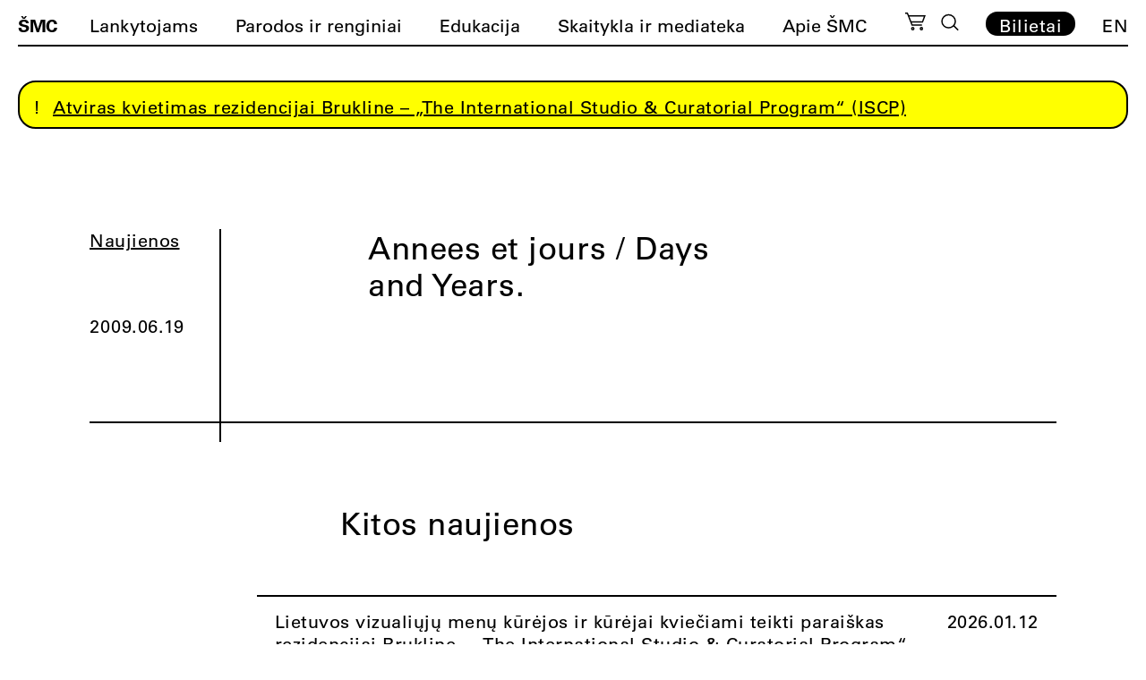

--- FILE ---
content_type: text/html; charset=UTF-8
request_url: https://cac.lt/skaityklos-irasas/annees-et-jours-days-and-years/
body_size: 17702
content:
<!doctype html><html lang="lt-LT"><head><script data-no-optimize="1">var litespeed_docref=sessionStorage.getItem("litespeed_docref");litespeed_docref&&(Object.defineProperty(document,"referrer",{get:function(){return litespeed_docref}}),sessionStorage.removeItem("litespeed_docref"));</script> <meta charset="UTF-8"><meta name="viewport" content="width=device-width, initial-scale=1"><meta name="verify-paysera" content="541337b237ed3020567d774586aec614"><link rel="profile" href="https://gmpg.org/xfn/11"><link rel="apple-touch-icon" sizes="180x180" href="https://cac.lt/wp-content/themes/cac/favicon/lt/apple-touch-icon.png"><link rel="icon" type="image/png" sizes="32x32" href="https://cac.lt/wp-content/themes/cac/favicon/lt/favicon-32x32.png"><link rel="icon" type="image/png" sizes="16x16" href="https://cac.lt/wp-content/themes/cac/favicon/lt/favicon-16x16.png"><link rel="manifest" href="https://cac.lt/wp-content/themes/cac/favicon/lt/site.webmanifest"><link rel="mask-icon" href="https://cac.lt/wp-content/themes/cac/favicon/lt/safari-pinned-tab.svg" color="#5bbad5"><meta name="msapplication-TileColor" content="#ffffff"><meta name="theme-color" content="#ffffff"><meta name='robots' content='index, follow, max-image-preview:large, max-snippet:-1, max-video-preview:-1' /><link rel="alternate" href="https://cac.lt/skaityklos-irasas/annees-et-jours-days-and-years/" hreflang="lt" /><link rel="alternate" href="https://cac.lt/en/skaityklos-irasas/annees-et-jours-days-and-years/" hreflang="en" /><title>Annees et jours / Days and Years.</title><link rel="canonical" href="https://cac.lt/skaityklos-irasas/annees-et-jours-days-and-years/" /><meta property="og:locale" content="lt_LT" /><meta property="og:locale:alternate" content="en_US" /><meta property="og:type" content="article" /><meta property="og:title" content="Annees et jours / Days and Years." /><meta property="og:url" content="https://cac.lt/skaityklos-irasas/annees-et-jours-days-and-years/" /><meta property="og:site_name" content="ŠMC" /><meta property="article:modified_time" content="2021-03-24T02:52:33+00:00" /><meta name="twitter:card" content="summary_large_image" /> <script type="application/ld+json" class="yoast-schema-graph">{"@context":"https://schema.org","@graph":[{"@type":"WebPage","@id":"https://cac.lt/skaityklos-irasas/annees-et-jours-days-and-years/","url":"https://cac.lt/skaityklos-irasas/annees-et-jours-days-and-years/","name":"Annees et jours / Days and Years.","isPartOf":{"@id":"https://cac.lt/#website"},"datePublished":"2009-06-19T14:51:16+00:00","dateModified":"2021-03-24T02:52:33+00:00","breadcrumb":{"@id":"https://cac.lt/skaityklos-irasas/annees-et-jours-days-and-years/#breadcrumb"},"inLanguage":"lt-LT","potentialAction":[{"@type":"ReadAction","target":["https://cac.lt/skaityklos-irasas/annees-et-jours-days-and-years/"]}]},{"@type":"BreadcrumbList","@id":"https://cac.lt/skaityklos-irasas/annees-et-jours-days-and-years/#breadcrumb","itemListElement":[{"@type":"ListItem","position":1,"name":"Home","item":"https://cac.lt/"},{"@type":"ListItem","position":2,"name":"Skaityklos katalogas","item":"https://cac.lt/skaityklos-irasas/"},{"@type":"ListItem","position":3,"name":"Annees et jours / Days and Years."}]},{"@type":"WebSite","@id":"https://cac.lt/#website","url":"https://cac.lt/","name":"ŠMC","description":"Šiuolaikinio meno centras","potentialAction":[{"@type":"SearchAction","target":{"@type":"EntryPoint","urlTemplate":"https://cac.lt/?s={search_term_string}"},"query-input":{"@type":"PropertyValueSpecification","valueRequired":true,"valueName":"search_term_string"}}],"inLanguage":"lt-LT"}]}</script> <link rel='dns-prefetch' href='//cdnjs.cloudflare.com' /><link rel="alternate" title="oEmbed (JSON)" type="application/json+oembed" href="https://cac.lt/wp-json/oembed/1.0/embed?url=https%3A%2F%2Fcac.lt%2Fskaityklos-irasas%2Fannees-et-jours-days-and-years%2F" /><link rel="alternate" title="oEmbed (XML)" type="text/xml+oembed" href="https://cac.lt/wp-json/oembed/1.0/embed?url=https%3A%2F%2Fcac.lt%2Fskaityklos-irasas%2Fannees-et-jours-days-and-years%2F&#038;format=xml" /><style id='wp-img-auto-sizes-contain-inline-css'>img:is([sizes=auto i],[sizes^="auto," i]){contain-intrinsic-size:3000px 1500px}
/*# sourceURL=wp-img-auto-sizes-contain-inline-css */</style><link data-optimized="2" rel="stylesheet" href="https://cac.lt/wp-content/litespeed/css/a9de40dffcb9e81e12770fdb22f2bda5.css?ver=d86af" /><style id='classic-theme-styles-inline-css'>/*! This file is auto-generated */
.wp-block-button__link{color:#fff;background-color:#32373c;border-radius:9999px;box-shadow:none;text-decoration:none;padding:calc(.667em + 2px) calc(1.333em + 2px);font-size:1.125em}.wp-block-file__button{background:#32373c;color:#fff;text-decoration:none}
/*# sourceURL=/wp-includes/css/classic-themes.min.css */</style><style id='woocommerce-inline-inline-css'>.woocommerce form .form-row .required { visibility: visible; }
/*# sourceURL=woocommerce-inline-inline-css */</style><link rel='stylesheet' id='select2css-css' href='//cdnjs.cloudflare.com/ajax/libs/select2/4.0.7/css/select2.css' media='all' /><style id='moove_gdpr_frontend-inline-css'>#moove_gdpr_cookie_info_bar .moove-gdpr-info-bar-container .moove-gdpr-info-bar-content a.mgbutton.moove-gdpr-infobar-reject-btn, 
				#moove_gdpr_cookie_info_bar .moove-gdpr-info-bar-container .moove-gdpr-info-bar-content button.mgbutton.moove-gdpr-infobar-reject-btn {
					background-color: transparent;
					box-shadow: inset 0 0 0 1px currentColor;
					opacity: .7;
					color: #202020;
				}

				#moove_gdpr_cookie_info_bar .moove-gdpr-info-bar-container .moove-gdpr-info-bar-content a.mgbutton.moove-gdpr-infobar-reject-btn:hover, 
				#moove_gdpr_cookie_info_bar .moove-gdpr-info-bar-container .moove-gdpr-info-bar-content button.mgbutton.moove-gdpr-infobar-reject-btn:hover {
					background-color: #202020;
					box-shadow: none;
					color: #fff;
					opacity: 1;
				}

				#moove_gdpr_cookie_info_bar:not(.gdpr-full-screen-infobar).moove-gdpr-dark-scheme .moove-gdpr-info-bar-container .moove-gdpr-info-bar-content a.mgbutton.moove-gdpr-infobar-reject-btn, #moove_gdpr_cookie_info_bar:not(.gdpr-full-screen-infobar).moove-gdpr-dark-scheme .moove-gdpr-info-bar-container .moove-gdpr-info-bar-content button.mgbutton.moove-gdpr-infobar-reject-btn {
					background-color: transparent;
					box-shadow: inset 0 0 0 1px currentColor;
					opacity: .7;
					color: #fff;
				}

				#moove_gdpr_cookie_info_bar:not(.gdpr-full-screen-infobar).moove-gdpr-dark-scheme .moove-gdpr-info-bar-container .moove-gdpr-info-bar-content a.mgbutton.moove-gdpr-infobar-reject-btn:hover, #moove_gdpr_cookie_info_bar:not(.gdpr-full-screen-infobar).moove-gdpr-dark-scheme .moove-gdpr-info-bar-container .moove-gdpr-info-bar-content button.mgbutton.moove-gdpr-infobar-reject-btn:hover {
					box-shadow: none;
					opacity: 1;
					color: #202020;
					background-color: #fff;
				}
							#moove_gdpr_cookie_modal .moove-gdpr-modal-content .moove-gdpr-tab-main h3.tab-title, 
				#moove_gdpr_cookie_modal .moove-gdpr-modal-content .moove-gdpr-tab-main span.tab-title,
				#moove_gdpr_cookie_modal .moove-gdpr-modal-content .moove-gdpr-modal-left-content #moove-gdpr-menu li a, 
				#moove_gdpr_cookie_modal .moove-gdpr-modal-content .moove-gdpr-modal-left-content #moove-gdpr-menu li button,
				#moove_gdpr_cookie_modal .moove-gdpr-modal-content .moove-gdpr-modal-left-content .moove-gdpr-branding-cnt a,
				#moove_gdpr_cookie_modal .moove-gdpr-modal-content .moove-gdpr-modal-footer-content .moove-gdpr-button-holder a.mgbutton, 
				#moove_gdpr_cookie_modal .moove-gdpr-modal-content .moove-gdpr-modal-footer-content .moove-gdpr-button-holder button.mgbutton,
				#moove_gdpr_cookie_modal .cookie-switch .cookie-slider:after, 
				#moove_gdpr_cookie_modal .cookie-switch .slider:after, 
				#moove_gdpr_cookie_modal .switch .cookie-slider:after, 
				#moove_gdpr_cookie_modal .switch .slider:after,
				#moove_gdpr_cookie_info_bar .moove-gdpr-info-bar-container .moove-gdpr-info-bar-content p, 
				#moove_gdpr_cookie_info_bar .moove-gdpr-info-bar-container .moove-gdpr-info-bar-content p a,
				#moove_gdpr_cookie_info_bar .moove-gdpr-info-bar-container .moove-gdpr-info-bar-content a.mgbutton, 
				#moove_gdpr_cookie_info_bar .moove-gdpr-info-bar-container .moove-gdpr-info-bar-content button.mgbutton,
				#moove_gdpr_cookie_modal .moove-gdpr-modal-content .moove-gdpr-tab-main .moove-gdpr-tab-main-content h1, 
				#moove_gdpr_cookie_modal .moove-gdpr-modal-content .moove-gdpr-tab-main .moove-gdpr-tab-main-content h2, 
				#moove_gdpr_cookie_modal .moove-gdpr-modal-content .moove-gdpr-tab-main .moove-gdpr-tab-main-content h3, 
				#moove_gdpr_cookie_modal .moove-gdpr-modal-content .moove-gdpr-tab-main .moove-gdpr-tab-main-content h4, 
				#moove_gdpr_cookie_modal .moove-gdpr-modal-content .moove-gdpr-tab-main .moove-gdpr-tab-main-content h5, 
				#moove_gdpr_cookie_modal .moove-gdpr-modal-content .moove-gdpr-tab-main .moove-gdpr-tab-main-content h6,
				#moove_gdpr_cookie_modal .moove-gdpr-modal-content.moove_gdpr_modal_theme_v2 .moove-gdpr-modal-title .tab-title,
				#moove_gdpr_cookie_modal .moove-gdpr-modal-content.moove_gdpr_modal_theme_v2 .moove-gdpr-tab-main h3.tab-title, 
				#moove_gdpr_cookie_modal .moove-gdpr-modal-content.moove_gdpr_modal_theme_v2 .moove-gdpr-tab-main span.tab-title,
				#moove_gdpr_cookie_modal .moove-gdpr-modal-content.moove_gdpr_modal_theme_v2 .moove-gdpr-branding-cnt a {
					font-weight: inherit				}
			#moove_gdpr_cookie_modal,#moove_gdpr_cookie_info_bar,.gdpr_cookie_settings_shortcode_content{font-family:&#039;UniversLTPro-55Roman&#039;,Helvetica,sans-serif;}#moove_gdpr_save_popup_settings_button{background-color:#373737;color:#fff}#moove_gdpr_save_popup_settings_button:hover{background-color:#000}#moove_gdpr_cookie_info_bar .moove-gdpr-info-bar-container .moove-gdpr-info-bar-content a.mgbutton,#moove_gdpr_cookie_info_bar .moove-gdpr-info-bar-container .moove-gdpr-info-bar-content button.mgbutton{background-color:#fff}#moove_gdpr_cookie_modal .moove-gdpr-modal-content .moove-gdpr-modal-footer-content .moove-gdpr-button-holder a.mgbutton,#moove_gdpr_cookie_modal .moove-gdpr-modal-content .moove-gdpr-modal-footer-content .moove-gdpr-button-holder button.mgbutton,.gdpr_cookie_settings_shortcode_content .gdpr-shr-button.button-green{background-color:#fff;border-color:#fff}#moove_gdpr_cookie_modal .moove-gdpr-modal-content .moove-gdpr-modal-footer-content .moove-gdpr-button-holder a.mgbutton:hover,#moove_gdpr_cookie_modal .moove-gdpr-modal-content .moove-gdpr-modal-footer-content .moove-gdpr-button-holder button.mgbutton:hover,.gdpr_cookie_settings_shortcode_content .gdpr-shr-button.button-green:hover{background-color:#fff;color:#fff}#moove_gdpr_cookie_modal .moove-gdpr-modal-content .moove-gdpr-modal-close i,#moove_gdpr_cookie_modal .moove-gdpr-modal-content .moove-gdpr-modal-close span.gdpr-icon{background-color:#fff;border:1px solid #fff}#moove_gdpr_cookie_info_bar span.moove-gdpr-infobar-allow-all.focus-g,#moove_gdpr_cookie_info_bar span.moove-gdpr-infobar-allow-all:focus,#moove_gdpr_cookie_info_bar button.moove-gdpr-infobar-allow-all.focus-g,#moove_gdpr_cookie_info_bar button.moove-gdpr-infobar-allow-all:focus,#moove_gdpr_cookie_info_bar span.moove-gdpr-infobar-reject-btn.focus-g,#moove_gdpr_cookie_info_bar span.moove-gdpr-infobar-reject-btn:focus,#moove_gdpr_cookie_info_bar button.moove-gdpr-infobar-reject-btn.focus-g,#moove_gdpr_cookie_info_bar button.moove-gdpr-infobar-reject-btn:focus,#moove_gdpr_cookie_info_bar span.change-settings-button.focus-g,#moove_gdpr_cookie_info_bar span.change-settings-button:focus,#moove_gdpr_cookie_info_bar button.change-settings-button.focus-g,#moove_gdpr_cookie_info_bar button.change-settings-button:focus{-webkit-box-shadow:0 0 1px 3px #fff;-moz-box-shadow:0 0 1px 3px #fff;box-shadow:0 0 1px 3px #fff}#moove_gdpr_cookie_modal .moove-gdpr-modal-content .moove-gdpr-modal-close i:hover,#moove_gdpr_cookie_modal .moove-gdpr-modal-content .moove-gdpr-modal-close span.gdpr-icon:hover,#moove_gdpr_cookie_info_bar span[data-href]>u.change-settings-button{color:#fff}#moove_gdpr_cookie_modal .moove-gdpr-modal-content .moove-gdpr-modal-left-content #moove-gdpr-menu li.menu-item-selected a span.gdpr-icon,#moove_gdpr_cookie_modal .moove-gdpr-modal-content .moove-gdpr-modal-left-content #moove-gdpr-menu li.menu-item-selected button span.gdpr-icon{color:inherit}#moove_gdpr_cookie_modal .moove-gdpr-modal-content .moove-gdpr-modal-left-content #moove-gdpr-menu li a span.gdpr-icon,#moove_gdpr_cookie_modal .moove-gdpr-modal-content .moove-gdpr-modal-left-content #moove-gdpr-menu li button span.gdpr-icon{color:inherit}#moove_gdpr_cookie_modal .gdpr-acc-link{line-height:0;font-size:0;color:transparent;position:absolute}#moove_gdpr_cookie_modal .moove-gdpr-modal-content .moove-gdpr-modal-close:hover i,#moove_gdpr_cookie_modal .moove-gdpr-modal-content .moove-gdpr-modal-left-content #moove-gdpr-menu li a,#moove_gdpr_cookie_modal .moove-gdpr-modal-content .moove-gdpr-modal-left-content #moove-gdpr-menu li button,#moove_gdpr_cookie_modal .moove-gdpr-modal-content .moove-gdpr-modal-left-content #moove-gdpr-menu li button i,#moove_gdpr_cookie_modal .moove-gdpr-modal-content .moove-gdpr-modal-left-content #moove-gdpr-menu li a i,#moove_gdpr_cookie_modal .moove-gdpr-modal-content .moove-gdpr-tab-main .moove-gdpr-tab-main-content a:hover,#moove_gdpr_cookie_info_bar.moove-gdpr-dark-scheme .moove-gdpr-info-bar-container .moove-gdpr-info-bar-content a.mgbutton:hover,#moove_gdpr_cookie_info_bar.moove-gdpr-dark-scheme .moove-gdpr-info-bar-container .moove-gdpr-info-bar-content button.mgbutton:hover,#moove_gdpr_cookie_info_bar.moove-gdpr-dark-scheme .moove-gdpr-info-bar-container .moove-gdpr-info-bar-content a:hover,#moove_gdpr_cookie_info_bar.moove-gdpr-dark-scheme .moove-gdpr-info-bar-container .moove-gdpr-info-bar-content button:hover,#moove_gdpr_cookie_info_bar.moove-gdpr-dark-scheme .moove-gdpr-info-bar-container .moove-gdpr-info-bar-content span.change-settings-button:hover,#moove_gdpr_cookie_info_bar.moove-gdpr-dark-scheme .moove-gdpr-info-bar-container .moove-gdpr-info-bar-content button.change-settings-button:hover,#moove_gdpr_cookie_info_bar.moove-gdpr-dark-scheme .moove-gdpr-info-bar-container .moove-gdpr-info-bar-content u.change-settings-button:hover,#moove_gdpr_cookie_info_bar span[data-href]>u.change-settings-button,#moove_gdpr_cookie_info_bar.moove-gdpr-dark-scheme .moove-gdpr-info-bar-container .moove-gdpr-info-bar-content a.mgbutton.focus-g,#moove_gdpr_cookie_info_bar.moove-gdpr-dark-scheme .moove-gdpr-info-bar-container .moove-gdpr-info-bar-content button.mgbutton.focus-g,#moove_gdpr_cookie_info_bar.moove-gdpr-dark-scheme .moove-gdpr-info-bar-container .moove-gdpr-info-bar-content a.focus-g,#moove_gdpr_cookie_info_bar.moove-gdpr-dark-scheme .moove-gdpr-info-bar-container .moove-gdpr-info-bar-content button.focus-g,#moove_gdpr_cookie_info_bar.moove-gdpr-dark-scheme .moove-gdpr-info-bar-container .moove-gdpr-info-bar-content a.mgbutton:focus,#moove_gdpr_cookie_info_bar.moove-gdpr-dark-scheme .moove-gdpr-info-bar-container .moove-gdpr-info-bar-content button.mgbutton:focus,#moove_gdpr_cookie_info_bar.moove-gdpr-dark-scheme .moove-gdpr-info-bar-container .moove-gdpr-info-bar-content a:focus,#moove_gdpr_cookie_info_bar.moove-gdpr-dark-scheme .moove-gdpr-info-bar-container .moove-gdpr-info-bar-content button:focus,#moove_gdpr_cookie_info_bar.moove-gdpr-dark-scheme .moove-gdpr-info-bar-container .moove-gdpr-info-bar-content span.change-settings-button.focus-g,span.change-settings-button:focus,button.change-settings-button.focus-g,button.change-settings-button:focus,#moove_gdpr_cookie_info_bar.moove-gdpr-dark-scheme .moove-gdpr-info-bar-container .moove-gdpr-info-bar-content u.change-settings-button.focus-g,#moove_gdpr_cookie_info_bar.moove-gdpr-dark-scheme .moove-gdpr-info-bar-container .moove-gdpr-info-bar-content u.change-settings-button:focus{color:#fff}#moove_gdpr_cookie_modal .moove-gdpr-branding.focus-g span,#moove_gdpr_cookie_modal .moove-gdpr-modal-content .moove-gdpr-tab-main a.focus-g,#moove_gdpr_cookie_modal .moove-gdpr-modal-content .moove-gdpr-tab-main .gdpr-cd-details-toggle.focus-g{color:#fff}#moove_gdpr_cookie_modal.gdpr_lightbox-hide{display:none}
/*# sourceURL=moove_gdpr_frontend-inline-css */</style> <script type="litespeed/javascript" data-src="https://cac.lt/wp-includes/js/jquery/jquery.min.js" id="jquery-core-js"></script> <script id="wc-add-to-cart-js-extra" type="litespeed/javascript">var wc_add_to_cart_params={"ajax_url":"/wp-admin/admin-ajax.php","wc_ajax_url":"/?wc-ajax=%%endpoint%%","i18n_view_cart":"Per\u017ei\u016br\u0117ti krep\u0161el\u012f","cart_url":"https://cac.lt/krepselis/","is_cart":"","cart_redirect_after_add":"yes"}</script> <script id="woocommerce-js-extra" type="litespeed/javascript">var woocommerce_params={"ajax_url":"/wp-admin/admin-ajax.php","wc_ajax_url":"/?wc-ajax=%%endpoint%%","i18n_password_show":"Rodyti slapta\u017eod\u012f","i18n_password_hide":"Sl\u0117pti slapta\u017eod\u012f"}</script> <link rel="https://api.w.org/" href="https://cac.lt/wp-json/" /><link rel="alternate" title="JSON" type="application/json" href="https://cac.lt/wp-json/wp/v2/reading-room-entry/7709" /><link rel='shortlink' href='https://cac.lt/?p=7709' />
<noscript><style>.woocommerce-product-gallery{ opacity: 1 !important; }</style></noscript> <script type="litespeed/javascript" data-src="https://code.jquery.com/jquery-3.5.1.min.js" integrity="sha256-9/aliU8dGd2tb6OSsuzixeV4y/faTqgFtohetphbbj0=" crossorigin="anonymous"></script> <script type="litespeed/javascript" data-src="https://cdn.jsdelivr.net/npm/js-cookie@3.0.1/dist/js.cookie.min.js"></script> <script type="litespeed/javascript" data-src="https://unpkg.com/imagesloaded@4/imagesloaded.pkgd.min.js"></script> <script src="https://www.google.com/recaptcha/api.js?onload=onloadCallback&render=explicit" async defer></script>  <script type="litespeed/javascript" data-src="https://www.googletagmanager.com/gtag/js?id=G-00G9T8MFTK"></script> <script type="litespeed/javascript">window.dataLayer=window.dataLayer||[];function gtag(){dataLayer.push(arguments)}
gtag('js',new Date());gtag('config','G-00G9T8MFTK')</script>  <script type="litespeed/javascript">!function(f,b,e,v,n,t,s){if(f.fbq)return;n=f.fbq=function(){n.callMethod?n.callMethod.apply(n,arguments):n.queue.push(arguments)};if(!f._fbq)f._fbq=n;n.push=n;n.loaded=!0;n.version='2.0';n.queue=[];t=b.createElement(e);t.async=!0;t.src=v;s=b.getElementsByTagName(e)[0];s.parentNode.insertBefore(t,s)}(window,document,'script','https://connect.facebook.net/en_US/fbevents.js');fbq('init','630470983441364');fbq('track','PageView')</script> <noscript><img height="1" width="1" style="display:none"
src="https://www.facebook.com/tr?id=630470983441364&ev=PageView&noscript=1"
/></noscript>
 <script type="litespeed/javascript">(function(w,d,s,l,i){w[l]=w[l]||[];w[l].push({'gtm.start':new Date().getTime(),event:'gtm.js'});var f=d.getElementsByTagName(s)[0],j=d.createElement(s),dl=l!='dataLayer'?'&l='+l:'';j.async=!0;j.src='https://www.googletagmanager.com/gtm.js?id='+i+dl;f.parentNode.insertBefore(j,f)})(window,document,'script','dataLayer','GTM-N9DP3WJK')</script> <style>.lang-item-de{display: none;}</style><style id='global-styles-inline-css'>:root{--wp--preset--aspect-ratio--square: 1;--wp--preset--aspect-ratio--4-3: 4/3;--wp--preset--aspect-ratio--3-4: 3/4;--wp--preset--aspect-ratio--3-2: 3/2;--wp--preset--aspect-ratio--2-3: 2/3;--wp--preset--aspect-ratio--16-9: 16/9;--wp--preset--aspect-ratio--9-16: 9/16;--wp--preset--color--black: #000000;--wp--preset--color--cyan-bluish-gray: #abb8c3;--wp--preset--color--white: #ffffff;--wp--preset--color--pale-pink: #f78da7;--wp--preset--color--vivid-red: #cf2e2e;--wp--preset--color--luminous-vivid-orange: #ff6900;--wp--preset--color--luminous-vivid-amber: #fcb900;--wp--preset--color--light-green-cyan: #7bdcb5;--wp--preset--color--vivid-green-cyan: #00d084;--wp--preset--color--pale-cyan-blue: #8ed1fc;--wp--preset--color--vivid-cyan-blue: #0693e3;--wp--preset--color--vivid-purple: #9b51e0;--wp--preset--gradient--vivid-cyan-blue-to-vivid-purple: linear-gradient(135deg,rgb(6,147,227) 0%,rgb(155,81,224) 100%);--wp--preset--gradient--light-green-cyan-to-vivid-green-cyan: linear-gradient(135deg,rgb(122,220,180) 0%,rgb(0,208,130) 100%);--wp--preset--gradient--luminous-vivid-amber-to-luminous-vivid-orange: linear-gradient(135deg,rgb(252,185,0) 0%,rgb(255,105,0) 100%);--wp--preset--gradient--luminous-vivid-orange-to-vivid-red: linear-gradient(135deg,rgb(255,105,0) 0%,rgb(207,46,46) 100%);--wp--preset--gradient--very-light-gray-to-cyan-bluish-gray: linear-gradient(135deg,rgb(238,238,238) 0%,rgb(169,184,195) 100%);--wp--preset--gradient--cool-to-warm-spectrum: linear-gradient(135deg,rgb(74,234,220) 0%,rgb(151,120,209) 20%,rgb(207,42,186) 40%,rgb(238,44,130) 60%,rgb(251,105,98) 80%,rgb(254,248,76) 100%);--wp--preset--gradient--blush-light-purple: linear-gradient(135deg,rgb(255,206,236) 0%,rgb(152,150,240) 100%);--wp--preset--gradient--blush-bordeaux: linear-gradient(135deg,rgb(254,205,165) 0%,rgb(254,45,45) 50%,rgb(107,0,62) 100%);--wp--preset--gradient--luminous-dusk: linear-gradient(135deg,rgb(255,203,112) 0%,rgb(199,81,192) 50%,rgb(65,88,208) 100%);--wp--preset--gradient--pale-ocean: linear-gradient(135deg,rgb(255,245,203) 0%,rgb(182,227,212) 50%,rgb(51,167,181) 100%);--wp--preset--gradient--electric-grass: linear-gradient(135deg,rgb(202,248,128) 0%,rgb(113,206,126) 100%);--wp--preset--gradient--midnight: linear-gradient(135deg,rgb(2,3,129) 0%,rgb(40,116,252) 100%);--wp--preset--font-size--small: 13px;--wp--preset--font-size--medium: 20px;--wp--preset--font-size--large: 36px;--wp--preset--font-size--x-large: 42px;--wp--preset--spacing--20: 0.44rem;--wp--preset--spacing--30: 0.67rem;--wp--preset--spacing--40: 1rem;--wp--preset--spacing--50: 1.5rem;--wp--preset--spacing--60: 2.25rem;--wp--preset--spacing--70: 3.38rem;--wp--preset--spacing--80: 5.06rem;--wp--preset--shadow--natural: 6px 6px 9px rgba(0, 0, 0, 0.2);--wp--preset--shadow--deep: 12px 12px 50px rgba(0, 0, 0, 0.4);--wp--preset--shadow--sharp: 6px 6px 0px rgba(0, 0, 0, 0.2);--wp--preset--shadow--outlined: 6px 6px 0px -3px rgb(255, 255, 255), 6px 6px rgb(0, 0, 0);--wp--preset--shadow--crisp: 6px 6px 0px rgb(0, 0, 0);}:where(.is-layout-flex){gap: 0.5em;}:where(.is-layout-grid){gap: 0.5em;}body .is-layout-flex{display: flex;}.is-layout-flex{flex-wrap: wrap;align-items: center;}.is-layout-flex > :is(*, div){margin: 0;}body .is-layout-grid{display: grid;}.is-layout-grid > :is(*, div){margin: 0;}:where(.wp-block-columns.is-layout-flex){gap: 2em;}:where(.wp-block-columns.is-layout-grid){gap: 2em;}:where(.wp-block-post-template.is-layout-flex){gap: 1.25em;}:where(.wp-block-post-template.is-layout-grid){gap: 1.25em;}.has-black-color{color: var(--wp--preset--color--black) !important;}.has-cyan-bluish-gray-color{color: var(--wp--preset--color--cyan-bluish-gray) !important;}.has-white-color{color: var(--wp--preset--color--white) !important;}.has-pale-pink-color{color: var(--wp--preset--color--pale-pink) !important;}.has-vivid-red-color{color: var(--wp--preset--color--vivid-red) !important;}.has-luminous-vivid-orange-color{color: var(--wp--preset--color--luminous-vivid-orange) !important;}.has-luminous-vivid-amber-color{color: var(--wp--preset--color--luminous-vivid-amber) !important;}.has-light-green-cyan-color{color: var(--wp--preset--color--light-green-cyan) !important;}.has-vivid-green-cyan-color{color: var(--wp--preset--color--vivid-green-cyan) !important;}.has-pale-cyan-blue-color{color: var(--wp--preset--color--pale-cyan-blue) !important;}.has-vivid-cyan-blue-color{color: var(--wp--preset--color--vivid-cyan-blue) !important;}.has-vivid-purple-color{color: var(--wp--preset--color--vivid-purple) !important;}.has-black-background-color{background-color: var(--wp--preset--color--black) !important;}.has-cyan-bluish-gray-background-color{background-color: var(--wp--preset--color--cyan-bluish-gray) !important;}.has-white-background-color{background-color: var(--wp--preset--color--white) !important;}.has-pale-pink-background-color{background-color: var(--wp--preset--color--pale-pink) !important;}.has-vivid-red-background-color{background-color: var(--wp--preset--color--vivid-red) !important;}.has-luminous-vivid-orange-background-color{background-color: var(--wp--preset--color--luminous-vivid-orange) !important;}.has-luminous-vivid-amber-background-color{background-color: var(--wp--preset--color--luminous-vivid-amber) !important;}.has-light-green-cyan-background-color{background-color: var(--wp--preset--color--light-green-cyan) !important;}.has-vivid-green-cyan-background-color{background-color: var(--wp--preset--color--vivid-green-cyan) !important;}.has-pale-cyan-blue-background-color{background-color: var(--wp--preset--color--pale-cyan-blue) !important;}.has-vivid-cyan-blue-background-color{background-color: var(--wp--preset--color--vivid-cyan-blue) !important;}.has-vivid-purple-background-color{background-color: var(--wp--preset--color--vivid-purple) !important;}.has-black-border-color{border-color: var(--wp--preset--color--black) !important;}.has-cyan-bluish-gray-border-color{border-color: var(--wp--preset--color--cyan-bluish-gray) !important;}.has-white-border-color{border-color: var(--wp--preset--color--white) !important;}.has-pale-pink-border-color{border-color: var(--wp--preset--color--pale-pink) !important;}.has-vivid-red-border-color{border-color: var(--wp--preset--color--vivid-red) !important;}.has-luminous-vivid-orange-border-color{border-color: var(--wp--preset--color--luminous-vivid-orange) !important;}.has-luminous-vivid-amber-border-color{border-color: var(--wp--preset--color--luminous-vivid-amber) !important;}.has-light-green-cyan-border-color{border-color: var(--wp--preset--color--light-green-cyan) !important;}.has-vivid-green-cyan-border-color{border-color: var(--wp--preset--color--vivid-green-cyan) !important;}.has-pale-cyan-blue-border-color{border-color: var(--wp--preset--color--pale-cyan-blue) !important;}.has-vivid-cyan-blue-border-color{border-color: var(--wp--preset--color--vivid-cyan-blue) !important;}.has-vivid-purple-border-color{border-color: var(--wp--preset--color--vivid-purple) !important;}.has-vivid-cyan-blue-to-vivid-purple-gradient-background{background: var(--wp--preset--gradient--vivid-cyan-blue-to-vivid-purple) !important;}.has-light-green-cyan-to-vivid-green-cyan-gradient-background{background: var(--wp--preset--gradient--light-green-cyan-to-vivid-green-cyan) !important;}.has-luminous-vivid-amber-to-luminous-vivid-orange-gradient-background{background: var(--wp--preset--gradient--luminous-vivid-amber-to-luminous-vivid-orange) !important;}.has-luminous-vivid-orange-to-vivid-red-gradient-background{background: var(--wp--preset--gradient--luminous-vivid-orange-to-vivid-red) !important;}.has-very-light-gray-to-cyan-bluish-gray-gradient-background{background: var(--wp--preset--gradient--very-light-gray-to-cyan-bluish-gray) !important;}.has-cool-to-warm-spectrum-gradient-background{background: var(--wp--preset--gradient--cool-to-warm-spectrum) !important;}.has-blush-light-purple-gradient-background{background: var(--wp--preset--gradient--blush-light-purple) !important;}.has-blush-bordeaux-gradient-background{background: var(--wp--preset--gradient--blush-bordeaux) !important;}.has-luminous-dusk-gradient-background{background: var(--wp--preset--gradient--luminous-dusk) !important;}.has-pale-ocean-gradient-background{background: var(--wp--preset--gradient--pale-ocean) !important;}.has-electric-grass-gradient-background{background: var(--wp--preset--gradient--electric-grass) !important;}.has-midnight-gradient-background{background: var(--wp--preset--gradient--midnight) !important;}.has-small-font-size{font-size: var(--wp--preset--font-size--small) !important;}.has-medium-font-size{font-size: var(--wp--preset--font-size--medium) !important;}.has-large-font-size{font-size: var(--wp--preset--font-size--large) !important;}.has-x-large-font-size{font-size: var(--wp--preset--font-size--x-large) !important;}
/*# sourceURL=global-styles-inline-css */</style></head><body class="wp-singular reading-room-entry-template-default single single-reading-room-entry postid-7709 wp-theme-cac theme-cac woocommerce-no-js"><search class="search-container"><form role="search" method="get" class="search-form" action="https://cac.lt/"><div class="search-form-container">
<span class="screen-reader-text">Ieškoti:</span>
<input type="text" class="search-field"
placeholder="Ieškoti"
value="" name="s"
title="Ieškoti cac.lt svetainėje" autocomplete="off" />
<input type="submit" class="search-submit"
value="Paieška" /><div class="search-options"><fieldset><div class="search-option">
<input type="checkbox" id="sitewide-search" name="post_type" value="all" checked>
<label for="sitewide-search">Visos kategorijos</label></div><div class="search-option">
<input type="checkbox" id="exhibition-search" name="post_type" value="exhibition">
<label for="exhibition-search">Parodos</label></div><div class="search-option">
<input type="checkbox" id="event-search" name="post_type" value="event">
<label for="event-search">Renginiai</label></div><div class="search-option">
<input type="checkbox" id="news-search" name="post_type" value="post">
<label for="news-search">Naujienos</label></div><div class="search-option">
<input type="checkbox" id="reading-room-search" name="post_type" value="reading-room-entry">
<label for="reading-room-search">Skaityklos katalogas</label></div></fieldset></div></div></form>
</search><header id="masthead" class="site-header"><div class="site-header-inner">
<a href="#main" class="skip">Pereiti į turinį</a><div class="site-branding"><div class="site-name">
<a href="https://cac.lt/" rel="home">ŠMC</a></div></div><nav id="site-navigation-desktop" class="main-navigation"><ul id="menu-pagrindinis-meniu" class="main-menu"><li id="menu-item-6034" class="menu-item menu-item-type-custom menu-item-object-custom menu-item-has-children menu-item-6034 has-children"><button type="button" id="submenu-button-6034" class="menu-item-button" aria-haspopup="true" tabindex="0" aria-expanded="false" aria-controls="sub-menu-6034">Lankytojams</button><ul class="sub-menu" role="menu" id="sub-menu-6034"><li id="menu-item-139" class="menu-item menu-item-type-post_type menu-item-object-page menu-item-139"><a href="https://cac.lt/lankytojams/bilietai-ir-informacija/" tabindex="-1">Bilietai ir informacija</a></li><li id="menu-item-16794" class="menu-item menu-item-type-post_type menu-item-object-page menu-item-16794"><a href="https://cac.lt/lankytojams/zmonems-su-negalia/" tabindex="-1">Prieinamumas</a></li><li id="menu-item-123" class="menu-item menu-item-type-post_type menu-item-object-page menu-item-123"><a href="https://cac.lt/apie-smc/naujienos/" tabindex="-1">Naujienos</a></li><li id="menu-item-6015" class="menu-item menu-item-type-post_type menu-item-object-page menu-item-6015"><a href="https://cac.lt/lankytojams/el-parduotuve/" tabindex="-1">El. parduotuvė</a></li><li id="menu-item-141" class="menu-item menu-item-type-post_type menu-item-object-page menu-item-141"><a href="https://cac.lt/lankytojams/smc-kavine/" tabindex="-1">ŠMC kavinė</a></li></ul></li><li id="menu-item-6035" class="menu-item menu-item-type-custom menu-item-object-custom menu-item-has-children menu-item-6035 has-children"><button type="button" id="submenu-button-6035" class="menu-item-button" aria-haspopup="true" tabindex="0" aria-expanded="false" aria-controls="sub-menu-6035">Parodos ir renginiai</button><ul class="sub-menu" role="menu" id="sub-menu-6035"><li id="menu-item-145" class="menu-item menu-item-type-post_type menu-item-object-page menu-item-145"><a href="https://cac.lt/parodos-ir-renginiai/parodos/" tabindex="-1">Parodos</a></li><li id="menu-item-146" class="menu-item menu-item-type-post_type menu-item-object-page menu-item-146"><a href="https://cac.lt/parodos-ir-renginiai/renginiai/" tabindex="-1">Renginiai</a></li><li id="menu-item-147" class="menu-item menu-item-type-post_type menu-item-object-page menu-item-147"><a href="https://cac.lt/parodos-ir-renginiai/skulpturu-kiemas/" tabindex="-1">Skulptūrų kiemas</a></li><li id="menu-item-143" class="menu-item menu-item-type-post_type menu-item-object-page menu-item-143"><a href="https://cac.lt/parodos-ir-renginiai/baltijos-trienale/" tabindex="-1">Baltijos trienalė</a></li><li id="menu-item-74931" class="menu-item menu-item-type-post_type menu-item-object-page menu-item-74931"><a href="https://cac.lt/parodos-ir-renginiai/meno-kritikos-apdovanojimai/" tabindex="-1">Meno kritikos apdovanojimai</a></li></ul></li><li id="menu-item-6036" class="menu-item menu-item-type-custom menu-item-object-custom menu-item-has-children menu-item-6036 has-children"><button type="button" id="submenu-button-6036" class="menu-item-button" aria-haspopup="true" tabindex="0" aria-expanded="false" aria-controls="sub-menu-6036">Edukacija</button><ul class="sub-menu" role="menu" id="sub-menu-6036"><li id="menu-item-253" class="menu-item menu-item-type-post_type menu-item-object-page menu-item-253"><a href="https://cac.lt/edukacija/ekskursijos/" tabindex="-1">Ekskursijos</a></li><li id="menu-item-128" class="menu-item menu-item-type-post_type menu-item-object-page menu-item-128"><a href="https://cac.lt/edukacija/mokykloms/" tabindex="-1">Mokykloms</a></li><li id="menu-item-129" class="menu-item menu-item-type-post_type menu-item-object-page menu-item-129"><a href="https://cac.lt/edukacija/projektai/" tabindex="-1">Projektai</a></li></ul></li><li id="menu-item-6037" class="menu-item menu-item-type-custom menu-item-object-custom menu-item-has-children menu-item-6037 has-children"><button type="button" id="submenu-button-6037" class="menu-item-button" aria-haspopup="true" tabindex="0" aria-expanded="false" aria-controls="sub-menu-6037">Skaitykla ir mediateka</button><ul class="sub-menu" role="menu" id="sub-menu-6037"><li id="menu-item-76973" class="menu-item menu-item-type-post_type menu-item-object-page menu-item-76973"><a href="https://cac.lt/skaitykla-ir-mediateka/skaitykla-2/" tabindex="-1">Skaitykla</a></li><li id="menu-item-134" class="menu-item menu-item-type-post_type menu-item-object-page menu-item-134"><a href="https://cac.lt/skaitykla-ir-mediateka/skaityklos-katalogas/" tabindex="-1">Skaityklos katalogas</a></li><li id="menu-item-135" class="menu-item menu-item-type-post_type menu-item-object-page menu-item-135"><a href="https://cac.lt/skaitykla-ir-mediateka/smc-leidyba/" tabindex="-1">ŠMC leidyba</a></li></ul></li><li id="menu-item-6038" class="about-menu menu-item menu-item-type-custom menu-item-object-custom menu-item-has-children menu-item-6038 has-children"><button type="button" id="submenu-button-6038" class="menu-item-button" aria-haspopup="true" tabindex="0" aria-expanded="false" aria-controls="sub-menu-6038">Apie ŠMC</button><ul class="sub-menu" role="menu" id="sub-menu-6038"><li id="menu-item-125" class="menu-item menu-item-type-post_type menu-item-object-page menu-item-125"><a href="https://cac.lt/apie-smc/veikla-ir-istorija/" tabindex="-1">Veikla ir istorija</a></li><li id="menu-item-120" class="menu-item menu-item-type-post_type menu-item-object-page menu-item-120"><a href="https://cac.lt/apie-smc/karjera-ir-bendradarbiavimas/" tabindex="-1">Galimybės ir bendradarbiavimas</a></li><li id="menu-item-124" class="menu-item menu-item-type-post_type menu-item-object-page menu-item-124"><a href="https://cac.lt/apie-smc/nuoma/" tabindex="-1">Nuoma</a></li><li id="menu-item-16795" class="menu-item menu-item-type-post_type menu-item-object-page menu-item-16795"><a href="https://cac.lt/apie-smc/vystomi-projektai/" tabindex="-1">Vystomi projektai</a></li><li id="menu-item-16796" class="menu-item menu-item-type-post_type menu-item-object-page menu-item-16796"><a href="https://cac.lt/apie-smc/administraciniai-dokumentai/" tabindex="-1">Administraciniai dokumentai</a></li><li id="menu-item-38412" class="menu-item menu-item-type-post_type menu-item-object-page menu-item-38412"><a href="https://cac.lt/apie-smc/korupcijos-prevencija/" tabindex="-1">Korupcijos prevencija</a></li><li id="menu-item-52163" class="menu-item menu-item-type-post_type menu-item-object-page menu-item-52163"><a href="https://cac.lt/apie-smc/praneseju-apsauga-2/" tabindex="-1">Pranešėjų apsauga</a></li><li id="menu-item-122" class="menu-item menu-item-type-post_type menu-item-object-page menu-item-122"><a href="https://cac.lt/kontaktai/" tabindex="-1">Kontaktai</a></li></ul></li><li id="menu-item-16893" class="cart-and-search menu-item menu-item-type-custom menu-item-object-custom menu-item-16893"><div class='cart-and-search-menu'><div class='tickets-btn'><a href="https://bilietai.cac.lt/" aria-label='Bilietai'><div class='ticket-icon'></div></a></div><div class='open-cart-btn'><a href='https://cac.lt/lankytojams/el-parduotuve/' aria-label='El. parduotuvė'><div class='cart-icon'></div></a></div><div class='open-search-btn'><button class='search-icon' aria-label='Paieška'></button></div></div></li><li id="menu-item-76295" class="menu-item menu-item-type-custom menu-item-object-custom menu-item-76295"><a href="https://bilietai.cac.lt" class="button tickets-button" tabindex="0">Bilietai</a></li><li id="menu-item-14607-en" class="lang-item lang-item-6 lang-item-en lang-item-first menu-item menu-item-type-custom menu-item-object-custom menu-item-14607-en"><a href="https://cac.lt/en/skaityklos-irasas/annees-et-jours-days-and-years/" hreflang="en-US" lang="en-US" tabindex="0"aria-label="Perjungti į lietuvių kalbą">EN</a></li><li id="menu-item-14607-de" class="lang-item lang-item-38569 lang-item-de no-translation menu-item menu-item-type-custom menu-item-object-custom menu-item-14607-de"><a href="https://cac.lt/de/" hreflang="de-DE" lang="de-DE" tabindex="0"aria-label="Perjungti į lietuvių kalbą">DE</a></li></ul></nav></div></header><header id="mobhead" class="mobile-header"><div class="mobile-header-inner"><div class="site-branding"><div class="site-name">
<a href="https://cac.lt/" rel="home">ŠMC</a></div></div><div class="mobile-visible-menu"></div>
<a href="#mobilus-meniu" class="mobile-menu-btn" role="button" aria-label="Atidaryti meniu"><div class="bar-1"></div><div class="bar-2"></div><div class="bar-3"></div>
</a><nav id="site-navigation-mobile" class="mobile-navigation"><div class="inner"><ul id="menu-pagrindinis-meniu-1" class="mobile-menu"><li class="menu-item menu-item-type-custom menu-item-object-custom menu-item-has-children menu-item-6034 has-children"><button type="button" id="submenu-button-6034" class="menu-item-button" aria-haspopup="true" tabindex="0" aria-expanded="false" aria-controls="sub-menu-6034">Lankytojams</button><ul class="sub-menu" role="menu" id="sub-menu-6034"><li class="menu-item menu-item-type-post_type menu-item-object-page menu-item-139"><a href="https://cac.lt/lankytojams/bilietai-ir-informacija/" tabindex="-1">Bilietai ir informacija</a></li><li class="menu-item menu-item-type-post_type menu-item-object-page menu-item-16794"><a href="https://cac.lt/lankytojams/zmonems-su-negalia/" tabindex="-1">Prieinamumas</a></li><li class="menu-item menu-item-type-post_type menu-item-object-page menu-item-123"><a href="https://cac.lt/apie-smc/naujienos/" tabindex="-1">Naujienos</a></li><li class="menu-item menu-item-type-post_type menu-item-object-page menu-item-6015"><a href="https://cac.lt/lankytojams/el-parduotuve/" tabindex="-1">El. parduotuvė</a></li><li class="menu-item menu-item-type-post_type menu-item-object-page menu-item-141"><a href="https://cac.lt/lankytojams/smc-kavine/" tabindex="-1">ŠMC kavinė</a></li></ul></li><li class="menu-item menu-item-type-custom menu-item-object-custom menu-item-has-children menu-item-6035 has-children"><button type="button" id="submenu-button-6035" class="menu-item-button" aria-haspopup="true" tabindex="0" aria-expanded="false" aria-controls="sub-menu-6035">Parodos ir renginiai</button><ul class="sub-menu" role="menu" id="sub-menu-6035"><li class="menu-item menu-item-type-post_type menu-item-object-page menu-item-145"><a href="https://cac.lt/parodos-ir-renginiai/parodos/" tabindex="-1">Parodos</a></li><li class="menu-item menu-item-type-post_type menu-item-object-page menu-item-146"><a href="https://cac.lt/parodos-ir-renginiai/renginiai/" tabindex="-1">Renginiai</a></li><li class="menu-item menu-item-type-post_type menu-item-object-page menu-item-147"><a href="https://cac.lt/parodos-ir-renginiai/skulpturu-kiemas/" tabindex="-1">Skulptūrų kiemas</a></li><li class="menu-item menu-item-type-post_type menu-item-object-page menu-item-143"><a href="https://cac.lt/parodos-ir-renginiai/baltijos-trienale/" tabindex="-1">Baltijos trienalė</a></li><li class="menu-item menu-item-type-post_type menu-item-object-page menu-item-74931"><a href="https://cac.lt/parodos-ir-renginiai/meno-kritikos-apdovanojimai/" tabindex="-1">Meno kritikos apdovanojimai</a></li></ul></li><li class="menu-item menu-item-type-custom menu-item-object-custom menu-item-has-children menu-item-6036 has-children"><button type="button" id="submenu-button-6036" class="menu-item-button" aria-haspopup="true" tabindex="0" aria-expanded="false" aria-controls="sub-menu-6036">Edukacija</button><ul class="sub-menu" role="menu" id="sub-menu-6036"><li class="menu-item menu-item-type-post_type menu-item-object-page menu-item-253"><a href="https://cac.lt/edukacija/ekskursijos/" tabindex="-1">Ekskursijos</a></li><li class="menu-item menu-item-type-post_type menu-item-object-page menu-item-128"><a href="https://cac.lt/edukacija/mokykloms/" tabindex="-1">Mokykloms</a></li><li class="menu-item menu-item-type-post_type menu-item-object-page menu-item-129"><a href="https://cac.lt/edukacija/projektai/" tabindex="-1">Projektai</a></li></ul></li><li class="menu-item menu-item-type-custom menu-item-object-custom menu-item-has-children menu-item-6037 has-children"><button type="button" id="submenu-button-6037" class="menu-item-button" aria-haspopup="true" tabindex="0" aria-expanded="false" aria-controls="sub-menu-6037">Skaitykla ir mediateka</button><ul class="sub-menu" role="menu" id="sub-menu-6037"><li class="menu-item menu-item-type-post_type menu-item-object-page menu-item-76973"><a href="https://cac.lt/skaitykla-ir-mediateka/skaitykla-2/" tabindex="-1">Skaitykla</a></li><li class="menu-item menu-item-type-post_type menu-item-object-page menu-item-134"><a href="https://cac.lt/skaitykla-ir-mediateka/skaityklos-katalogas/" tabindex="-1">Skaityklos katalogas</a></li><li class="menu-item menu-item-type-post_type menu-item-object-page menu-item-135"><a href="https://cac.lt/skaitykla-ir-mediateka/smc-leidyba/" tabindex="-1">ŠMC leidyba</a></li></ul></li><li class="about-menu menu-item menu-item-type-custom menu-item-object-custom menu-item-has-children menu-item-6038 has-children"><button type="button" id="submenu-button-6038" class="menu-item-button" aria-haspopup="true" tabindex="0" aria-expanded="false" aria-controls="sub-menu-6038">Apie ŠMC</button><ul class="sub-menu" role="menu" id="sub-menu-6038"><li class="menu-item menu-item-type-post_type menu-item-object-page menu-item-125"><a href="https://cac.lt/apie-smc/veikla-ir-istorija/" tabindex="-1">Veikla ir istorija</a></li><li class="menu-item menu-item-type-post_type menu-item-object-page menu-item-120"><a href="https://cac.lt/apie-smc/karjera-ir-bendradarbiavimas/" tabindex="-1">Galimybės ir bendradarbiavimas</a></li><li class="menu-item menu-item-type-post_type menu-item-object-page menu-item-124"><a href="https://cac.lt/apie-smc/nuoma/" tabindex="-1">Nuoma</a></li><li class="menu-item menu-item-type-post_type menu-item-object-page menu-item-16795"><a href="https://cac.lt/apie-smc/vystomi-projektai/" tabindex="-1">Vystomi projektai</a></li><li class="menu-item menu-item-type-post_type menu-item-object-page menu-item-16796"><a href="https://cac.lt/apie-smc/administraciniai-dokumentai/" tabindex="-1">Administraciniai dokumentai</a></li><li class="menu-item menu-item-type-post_type menu-item-object-page menu-item-38412"><a href="https://cac.lt/apie-smc/korupcijos-prevencija/" tabindex="-1">Korupcijos prevencija</a></li><li class="menu-item menu-item-type-post_type menu-item-object-page menu-item-52163"><a href="https://cac.lt/apie-smc/praneseju-apsauga-2/" tabindex="-1">Pranešėjų apsauga</a></li><li class="menu-item menu-item-type-post_type menu-item-object-page menu-item-122"><a href="https://cac.lt/kontaktai/" tabindex="-1">Kontaktai</a></li></ul></li><li class="cart-and-search menu-item menu-item-type-custom menu-item-object-custom menu-item-16893"><div class='cart-and-search-menu'><div class='tickets-btn'><a href="https://bilietai.cac.lt/" aria-label='Bilietai'><div class='ticket-icon'></div></a></div><div class='open-cart-btn'><a href='https://cac.lt/lankytojams/el-parduotuve/' aria-label='El. parduotuvė'><div class='cart-icon'></div></a></div><div class='open-search-btn'><button class='search-icon' aria-label='Paieška'></button></div></div></li><li class="menu-item menu-item-type-custom menu-item-object-custom menu-item-76295"><a href="https://bilietai.cac.lt" class="button tickets-button" tabindex="0">Bilietai</a></li><li class="lang-item lang-item-6 lang-item-en lang-item-first menu-item menu-item-type-custom menu-item-object-custom menu-item-14607-en"><a href="https://cac.lt/en/skaityklos-irasas/annees-et-jours-days-and-years/" hreflang="en-US" lang="en-US" tabindex="0"aria-label="Perjungti į lietuvių kalbą">EN</a></li><li class="lang-item lang-item-38569 lang-item-de no-translation menu-item menu-item-type-custom menu-item-object-custom menu-item-14607-de"><a href="https://cac.lt/de/" hreflang="de-DE" lang="de-DE" tabindex="0"aria-label="Perjungti į lietuvių kalbą">DE</a></li></ul></div></nav></div></header><main id="main"><section class="important-messages"><p><a href="https://cac.lt/lietuvos-vizualiuju-menu-kurejos-ir-kurejai-kvieciami-teikti-paraiskas-rezidencijai-brukline-the-international-studio-curatorial-program-iscp/">Atviras kvietimas rezidencijai Brukline – „The International Studio &amp; Curatorial Program“ (ISCP)</a></p></section><div class="page-container"><div class="header-spacer"></div><section aria-labelledby="single-registration-page-title"><div class="single-post-container"><div class="row"><div class="col-xs-12 col-sm-12 col-md-2 col-lg-2"><div class="aside-news">
<a href="https://cac.lt/apie-smc/naujienos/" target="_self" class="newslink">Naujienos</a><div class="entry-date">2009.06.19</div></div></div><div class="col-xs-12 col-sm-12 col-md-10 col-lg-8"><div class="row"><div class="col-xs-12 col-sm-12 col-md-8 col-lg-8 col-md-offset-2 col-lg-offset-2"><h1 class="post-title" id="single-page-title">Annees et jours / Days and Years.</h1></div></div><div class="row"><div class="col-xs-12 col-sm-12 col-md-12 col-lg-12"><div class="single-post-content"></div></div></div></div></div><div class="horizontal-border"></div></div></section><section arial-labelledby="news-label"><div class="row"><div class="col-xs-12 col-sm-8 col-sm-offset-2 col-md-6 col-md-offset-3 col-lg-6 col-lg-offset-3"><h2 class="h1  page-title" id="news-label">
Kitos naujienos</h2></div><div class="col-xs-12 col-sm-12 col-md-10 col-md-offset-2 col-lg-10 col-lg-offset-2"><ul class="newslist"><li>
<a href="https://cac.lt/lietuvos-vizualiuju-menu-kurejos-ir-kurejai-kvieciami-teikti-paraiskas-rezidencijai-brukline-the-international-studio-curatorial-program-iscp/"><h3 class="newslist-new"><div class="newslist-title">Lietuvos vizualiųjų menų kūrėjos ir kūrėjai kviečiami teikti paraiškas rezidencijai Brukline – „The International Studio &#038; Curatorial Program“ (ISCP)</div><div class="newslist-date">2026.01.12</div></h3>
</a></li><li>
<a href="https://cac.lt/pit-pristato-atrinktus-menininkus-ir-nauja-projekto-svetaine/"><h3 class="newslist-new"><div class="newslist-title">PIT pristato atrinktus menininkus ir naują projekto svetainę</div><div class="newslist-date">2025.11.26</div></h3>
</a></li><li>
<a href="https://cac.lt/mes-esame-kultura-lapkricio-21-d-smc-kviecia-nemokamai-lankytis-parodose/"><h3 class="newslist-new"><div class="newslist-title">MES ESAME KULTŪRA: lapkričio 21 d. ŠMC kviečia nemokamai lankytis parodose</div><div class="newslist-date">2025.11.17</div></h3>
</a></li><li>
<a href="https://cac.lt/skelbiama-parodos-varpai-ir-patrankos-renginiu-programa/"><h3 class="newslist-new"><div class="newslist-title">Skelbiama parodos „Varpai ir patrankos“ renginių programa</div><div class="newslist-date">2025.11.04</div></h3>
</a></li><li>
<a href="https://cac.lt/mykolas-valantinas-viskam-reikia-pinigu-tad-ismokau-spausdinti-banknotus/"><h3 class="newslist-new"><div class="newslist-title">Mykolas Valantinas: „Viskam reikia pinigų, tad išmokau spausdinti banknotus“</div><div class="newslist-date">2025.10.27</div></h3>
</a></li><li>
<a href="https://cac.lt/nauja-tarptautine-paroda-siuolaikinio-meno-centre-varpai-ir-patrankos-apie-siuolaikini-mena-militarizacijos-akivaizdoje/"><h3 class="newslist-new"><div class="newslist-title">Nauja tarptautinė paroda Šiuolaikinio meno centre „Varpai ir patrankos“: apie šiuolaikinį meną militarizacijos akivaizdoje</div><div class="newslist-date">2025.10.14</div></h3>
</a></li><li>
<a href="https://cac.lt/atviras-kvietimas-ivairiu-disciplinu-ir-pakopu-studentus-dalyvauti-edukacineje-programoje-uztaisyta-tyla/"><h3 class="newslist-new"><div class="newslist-title">Atviras kvietimas įvairių disciplinų ir pakopų studentus dalyvauti edukacinėje programoje „Užtaisyta tyla“</div><div class="newslist-date">2025.10.06</div></h3>
</a></li><li>
<a href="https://cac.lt/siuolaikinio-meno-centro-ir-sapiegu-rumu-programa-vilniaus-galeriju-savaitgaliui/"><h3 class="newslist-new"><div class="newslist-title">Šiuolaikinio meno centro ir Sapiegų rūmų programa Vilniaus galerijų savaitgaliui</div><div class="newslist-date">2025.09.10</div></h3>
</a></li><li>
<a href="https://cac.lt/smc-kviecia-prisideti-prie-techninio-aptarnavimo-ir-parodu-instaliavimo-darbu-pagal-poreiki/"><h3 class="newslist-new"><div class="newslist-title">Pranešk apie save ŠMC technikų komandai</div><div class="newslist-date">2025.08.26</div></h3>
</a></li></ul></div><div class="col-xs-12 col-sm-8 col-sm-offset-2 col-md-6 col-md-offset-3 col-lg-6 col-lg-offset-3">
<a href="https://cac.lt/apie-smc/naujienos/archyvas/" class="news-archive-link"><h3>(Naujienų archyvas)</h3></a></div></div></section></div></main><footer class="site-footer"><div class="newsletter-modal"><div class="newsletter-form"><div class="row"><div class="col-xs-12 col-sm-12 col-md-8 col-md-offset-2 col-lg-8 col-lg-offset-2"><div class="newsletter-header">
Gaukite informaciją apie ŠMC programą ir kitas naujienas tiesiai į savo el. pašto dėžutę</div><div id="mlb2-3754006" class="ml-form-embedContainer ml-subscribe-form ml-subscribe-form-3754006"><div class="ml-form-align-center"><div class="ml-form-embedWrapper embedForm"><div class="ml-form-embedBody ml-form-embedBodyHorizontal row-form"><form class="ml-block-form" action="https://static.mailerlite.com/webforms/submit/p6y3f2" data-code="p6y3f2" method="post" target="_blank"><div class="ml-form-formContent horozintalForm"><div class="ml-form-horizontalRow"><div class="ml-input-horizontal"><div style="width:100%" class="horizontal-fields"><div class="ml-field-group ml-field-email ml-validate-email ml-validate-required">
<input type="email" id="ns-field" class="form-control subscribe-field" data-inputmask="" name="fields[email]" placeholder="el. paštas" autocomplete="off" aria-label="pll_e('el. paštas');?>"></div></div></div><div class="ml-button-horizontal primary">
<button type="submit" class="primary button">Užsisakyti</button>
<button disabled="disabled" style="display:none" type="button" class="loading button"> <span class="ml-form-embedSubmitLoad"></span> <span class="sr-only">Luktelkite...</span> </button></div></div></div>
<input type="hidden" name="ml-submit" value="1">
<input type="hidden" name="anticsrf" value="true"></form></div><div class="ml-form-successBody row-success" style="display:none"><div class="ml-form-successContent"><p>Dėkojame! Jūs sėkmingai užsisakėte mūsų naujienlaiškį.</p></div></div></div></div></div> <script type="litespeed/javascript">function ml_webform_success_3754006(){var r=ml_jQuery||jQuery;r(".ml-subscribe-form-3754006 .row-success").show(),r(".ml-subscribe-form-3754006 .row-form").hide(),r(".newsletter-header").hide()}</script> <img data-lazyloaded="1" src="[data-uri]" data-src="https://track.mailerlite.com/webforms/o/3754006/p6y3f2?v1617269815" width="1" height="1" style="max-width:1px;max-height:1px;visibility:hidden;padding:0;margin:0;display:block" alt="."> <script type="litespeed/javascript" data-src="https://static.mailerlite.com/js/w/webforms.min.js?v42b571e293fbe042bc115150134382c9"></script> </div></div></div></div><div class="footer-container"><div class="row"><div class="col-xs-12 col-sm-12 col-md-4 col-lg-4"><div class="column-flex-space-between-full-height"><div class="footer-address"><div class="footer-logo">
<a href="https://cac.lt/" rel="home">ŠMC</a></div><div>
Šiuolaikinio meno centras</div><p>Vokiečių g. 2<br />
LT–01130 Vilnius<br />
Lietuva<br />
<a href="https://g.page/cacvilnius?share" target="_blank" rel="noopener">Žemėlapyje</a><br />
<a href="https://bilietai.cac.lt/">Įsigyti bilietą</a></p><p><a href="https://sapiegurumai.lt/">SR</a><br />
<a href="https://sapiegurumai.lt/">Sapiegų rūmai</a><br />
L. Sapiegos g. 13,<br />
LT10312 Vilnius<br />
Lietuva<br />
<a href="https://maps.app.goo.gl/7h7EDHTtptUUst9d9">Žemėlapyje</a><br />
<a href="https://bilietai.sapiegurumai.lt/">Įsigyti bilietą</a></p></div><div class="footer-contacts"><p><a href="https://cac.lt/apie-smc/kontaktai/">Kontaktai</a></p></div></div></div><div class="col-xs-12 col-sm-12 col-md-4 col-lg-4"><div class="column-flex-space-between-full-height"><div><p>Pasibaigus ŠMC pastato rekonstrukcijai nuo 2024 m. liepos ŠMC veiklą vykdo dviejose erdvėse – pagrindiniame ŠMC pastate (Vokiečių g. 2) ir Sapiegų rūmų padalinyje (L. Sapiegos g. 13).</p><p><a href="https://sapiegurumai.lt/">Sapiegų rūmai</a> – ŠMC padalinys, orientuotas į šiuolaikybės ir paveldo temas, turintis atskirą programą ir kūrybinę komandą bei bendrus su ŠMC administracinius resursus. Kuruotos programos bus derinamos su pažintinėmis, edukacinėmis veiklomis, taip įtraukiant kultūroje mažiau dalyvaujančias grupes.</p><p>&nbsp;</p></div></div></div><div class="col-xs-12 col-sm-12 col-md-4 col-lg-4"><div class="column-flex-space-between-full-height"><div class="newsletter-and-social-links"></div><div>
<button href="#newsletter" class="sign-for-newsletter" id="sign-for-newsletter-link">Užsisakykite naujienlaiškį</button><p></p><nav aria-label="Socialinių tinklų nuorodos"><ul class="footer-nav"><li><a href="https://www.facebook.com/cacvilnius" target="_blank" rel="noopener">Facebook</a></li><li><a href="https://www.instagram.com/cacvilnius/" target="_blank" rel="noopener">Instagram</a></li><li><a href="https://www.youtube.com/@cacVilnius" target="_blank" rel="noopener">YouTube</a></li><li><a href="https://lt.linkedin.com/company/contemporary-art-centre">LinkedIn</a></li></ul></nav><nav aria-label="Privatumo ir pirkimo taisyklės"><ul class="footer-nav"><li><a href="https://cac.lt/privatumo-politika/">Privatumo politika</a></li><li><a href="https://cac.lt/pirkimo-taisykles/">Pirkimo taisyklės</a></li></ul></nav>
&copy;&nbsp;Šiuolaikinio meno centras, 2026</div></div></div></div></div></footer> <script type="speculationrules">{"prefetch":[{"source":"document","where":{"and":[{"href_matches":"/*"},{"not":{"href_matches":["/wp-*.php","/wp-admin/*","/wp-content/uploads/*","/wp-content/*","/wp-content/plugins/*","/wp-content/themes/cac/*","/*\\?(.+)"]}},{"not":{"selector_matches":"a[rel~=\"nofollow\"]"}},{"not":{"selector_matches":".no-prefetch, .no-prefetch a"}}]},"eagerness":"conservative"}]}</script> <script type="litespeed/javascript">(function(e){var el=document.createElement('script');el.setAttribute('data-account','yWTz4tFL7R');el.setAttribute('src','https://cdn.userway.org/widget.js');document.body.appendChild(el)})()</script> <aside id="moove_gdpr_cookie_info_bar" class="moove-gdpr-info-bar-hidden moove-gdpr-align-center moove-gdpr-dark-scheme gdpr_infobar_postion_bottom" aria-label="GDPR Cookie Banner" style="display: none;"><div class="moove-gdpr-info-bar-container"><div class="moove-gdpr-info-bar-content"><div class="moove-gdpr-cookie-notice"><p>Naudojame slapukus siekdami pagerinti jūsų naršymo patirtį, teikti suasmenintus skelbimus ar turinį ir analizuoti srautą. Spustelėdami „Priimti viską“ sutinkate su mūsų <a href="https://cac.lt/privatumo-politika/" target="_blank" rel="noopener">privatumo taisyklėmis</a>.</p>
<button class="moove-gdpr-infobar-close-btn gdpr-content-close-btn" aria-label="Close GDPR Cookie Banner">
<span class="gdpr-sr-only">Close GDPR Cookie Banner</span>
<i class="moovegdpr-arrow-close"></i>
</button></div><div class="moove-gdpr-button-holder">
<button class="mgbutton moove-gdpr-infobar-allow-all gdpr-fbo-0" aria-label="Priimti viską" >Priimti viską</button>
<button class="mgbutton moove-gdpr-infobar-reject-btn gdpr-fbo-1 "  aria-label="Atmesti">Atmesti</button>
<button class="moove-gdpr-infobar-close-btn gdpr-fbo-3" aria-label="Close GDPR Cookie Banner" >
<span class="gdpr-sr-only">Close GDPR Cookie Banner</span>
<i class="moovegdpr-arrow-close"></i>
</button></div></div></div></aside>
 <script type="litespeed/javascript">jQuery(function($){$(document.body).on('click input','input.qty',function(){$(this).parent().parent().find('a.ajax_add_to_cart').attr('data-quantity',$(this).val());$(".added_to_cart").remove()}).on('click','.add_to_cart_button',function(){var button=$(this);setTimeout(function(){button.parent().find('.quantity > input.qty').val(1)},1000)})})</script> <script type="litespeed/javascript">(function(){var c=document.body.className;c=c.replace(/woocommerce-no-js/,'woocommerce-js');document.body.className=c})()</script> <script id="pll_cookie_script-js-after" type="litespeed/javascript">(function(){var expirationDate=new Date();expirationDate.setTime(expirationDate.getTime()+31536000*1000);document.cookie="pll_language=lt; expires="+expirationDate.toUTCString()+"; path=/; secure; SameSite=Lax"}())</script> <script src="https://cac.lt/wp-content/plugins/litespeed-cache/assets/js/instant_click.min.js" id="litespeed-cache-js" defer data-wp-strategy="defer"></script> <script id="wc-order-attribution-js-extra" type="litespeed/javascript">var wc_order_attribution={"params":{"lifetime":1.0e-5,"session":30,"base64":!1,"ajaxurl":"https://cac.lt/wp-admin/admin-ajax.php","prefix":"wc_order_attribution_","allowTracking":!0},"fields":{"source_type":"current.typ","referrer":"current_add.rf","utm_campaign":"current.cmp","utm_source":"current.src","utm_medium":"current.mdm","utm_content":"current.cnt","utm_id":"current.id","utm_term":"current.trm","utm_source_platform":"current.plt","utm_creative_format":"current.fmt","utm_marketing_tactic":"current.tct","session_entry":"current_add.ep","session_start_time":"current_add.fd","session_pages":"session.pgs","session_count":"udata.vst","user_agent":"udata.uag"}}</script> <script id="moove_gdpr_frontend-js-extra" type="litespeed/javascript">var moove_frontend_gdpr_scripts={"ajaxurl":"https://cac.lt/wp-admin/admin-ajax.php","post_id":"7709","plugin_dir":"https://cac.lt/wp-content/plugins/gdpr-cookie-compliance","show_icons":"all","is_page":"","ajax_cookie_removal":"false","strict_init":"2","enabled_default":{"strict":1,"third_party":0,"advanced":0,"performance":0,"preference":0},"geo_location":"false","force_reload":"false","is_single":"1","hide_save_btn":"false","current_user":"0","cookie_expiration":"365","script_delay":"2000","close_btn_action":"1","close_btn_rdr":"","scripts_defined":"{\"cache\":true,\"header\":\"\",\"body\":\"\",\"footer\":\"\",\"thirdparty\":{\"header\":\"\",\"body\":\"\",\"footer\":\"\"},\"strict\":{\"header\":\"\",\"body\":\"\",\"footer\":\"\"},\"advanced\":{\"header\":\"\",\"body\":\"\",\"footer\":\"\"}}","gdpr_scor":"true","wp_lang":"_lt","wp_consent_api":"false","gdpr_nonce":"fe0a2a2fce"}</script> <script id="moove_gdpr_frontend-js-after" type="litespeed/javascript">var gdpr_consent__strict="false"
var gdpr_consent__thirdparty="false"
var gdpr_consent__advanced="false"
var gdpr_consent__performance="false"
var gdpr_consent__preference="false"
var gdpr_consent__cookies=""</script> 
<dialog id="moove_gdpr_cookie_modal" class="gdpr_lightbox-hide" aria-modal="true" aria-label="GDPR Settings Screen"><div class="moove-gdpr-modal-content moove-clearfix logo-position-left moove_gdpr_modal_theme_v1">
<button class="moove-gdpr-modal-close" autofocus aria-label="Close GDPR Cookie Settings">
<span class="gdpr-sr-only">Close GDPR Cookie Settings</span>
<span class="gdpr-icon moovegdpr-arrow-close"></span>
</button><div class="moove-gdpr-modal-left-content"><div class="moove-gdpr-company-logo-holder">
<img data-lazyloaded="1" src="[data-uri]" data-src="https://cac.lt/wp-content/plugins/gdpr-cookie-compliance/dist/images/gdpr-logo.png" alt="ŠMC"   width="350"  height="233"  class="img-responsive" /></div><ul id="moove-gdpr-menu"><li class="menu-item-on menu-item-privacy_overview menu-item-selected">
<button data-href="#privacy_overview" class="moove-gdpr-tab-nav" aria-label="Privacy Overview">
<span class="gdpr-nav-tab-title">Privacy Overview</span>
</button></li><li class="menu-item-strict-necessary-cookies menu-item-off">
<button data-href="#strict-necessary-cookies" class="moove-gdpr-tab-nav" aria-label="Strictly Necessary Cookies">
<span class="gdpr-nav-tab-title">Strictly Necessary Cookies</span>
</button></li></ul><div class="moove-gdpr-branding-cnt">
<a href="https://wordpress.org/plugins/gdpr-cookie-compliance/" rel="noopener noreferrer" target="_blank" class='moove-gdpr-branding'>Powered by&nbsp; <span>GDPR Cookie Compliance</span></a></div></div><div class="moove-gdpr-modal-right-content"><div class="moove-gdpr-modal-title"></div><div class="main-modal-content"><div class="moove-gdpr-tab-content"><div id="privacy_overview" class="moove-gdpr-tab-main">
<span class="tab-title">Privacy Overview</span><div class="moove-gdpr-tab-main-content"><p>This website uses cookies so that we can provide you with the best user experience possible. Cookie information is stored in your browser and performs functions such as recognising you when you return to our website and helping our team to understand which sections of the website you find most interesting and useful.</p></div></div><div id="strict-necessary-cookies" class="moove-gdpr-tab-main" style="display:none">
<span class="tab-title">Strictly Necessary Cookies</span><div class="moove-gdpr-tab-main-content"><p>Strictly Necessary Cookie should be enabled at all times so that we can save your preferences for cookie settings.</p><div class="moove-gdpr-status-bar "><div class="gdpr-cc-form-wrap"><div class="gdpr-cc-form-fieldset">
<label class="cookie-switch" for="moove_gdpr_strict_cookies">
<span class="gdpr-sr-only">Enable or Disable Cookies</span>
<input type="checkbox" aria-label="Strictly Necessary Cookies"  value="check" name="moove_gdpr_strict_cookies" id="moove_gdpr_strict_cookies">
<span class="cookie-slider cookie-round gdpr-sr" data-text-enable="Enabled" data-text-disabled="Disabled">
<span class="gdpr-sr-label">
<span class="gdpr-sr-enable">Enabled</span>
<span class="gdpr-sr-disable">Disabled</span>
</span>
</span>
</label></div></div></div></div></div></div></div><div class="moove-gdpr-modal-footer-content"><div class="moove-gdpr-button-holder">
<button class="mgbutton moove-gdpr-modal-allow-all button-visible" aria-label="Enable All">Enable All</button>
<button class="mgbutton moove-gdpr-modal-save-settings button-visible" aria-label="Save Settings">Save Settings</button></div></div></div><div class="moove-clearfix"></div></div>
</dialog><noscript><iframe data-lazyloaded="1" src="about:blank" data-litespeed-src="https://www.googletagmanager.com/ns.html?id=GTM-N9DP3WJK"
height="0" width="0" style="display:none;visibility:hidden"></iframe></noscript>
 <script data-no-optimize="1">window.lazyLoadOptions=Object.assign({},{threshold:300},window.lazyLoadOptions||{});!function(t,e){"object"==typeof exports&&"undefined"!=typeof module?module.exports=e():"function"==typeof define&&define.amd?define(e):(t="undefined"!=typeof globalThis?globalThis:t||self).LazyLoad=e()}(this,function(){"use strict";function e(){return(e=Object.assign||function(t){for(var e=1;e<arguments.length;e++){var n,a=arguments[e];for(n in a)Object.prototype.hasOwnProperty.call(a,n)&&(t[n]=a[n])}return t}).apply(this,arguments)}function o(t){return e({},at,t)}function l(t,e){return t.getAttribute(gt+e)}function c(t){return l(t,vt)}function s(t,e){return function(t,e,n){e=gt+e;null!==n?t.setAttribute(e,n):t.removeAttribute(e)}(t,vt,e)}function i(t){return s(t,null),0}function r(t){return null===c(t)}function u(t){return c(t)===_t}function d(t,e,n,a){t&&(void 0===a?void 0===n?t(e):t(e,n):t(e,n,a))}function f(t,e){et?t.classList.add(e):t.className+=(t.className?" ":"")+e}function _(t,e){et?t.classList.remove(e):t.className=t.className.replace(new RegExp("(^|\\s+)"+e+"(\\s+|$)")," ").replace(/^\s+/,"").replace(/\s+$/,"")}function g(t){return t.llTempImage}function v(t,e){!e||(e=e._observer)&&e.unobserve(t)}function b(t,e){t&&(t.loadingCount+=e)}function p(t,e){t&&(t.toLoadCount=e)}function n(t){for(var e,n=[],a=0;e=t.children[a];a+=1)"SOURCE"===e.tagName&&n.push(e);return n}function h(t,e){(t=t.parentNode)&&"PICTURE"===t.tagName&&n(t).forEach(e)}function a(t,e){n(t).forEach(e)}function m(t){return!!t[lt]}function E(t){return t[lt]}function I(t){return delete t[lt]}function y(e,t){var n;m(e)||(n={},t.forEach(function(t){n[t]=e.getAttribute(t)}),e[lt]=n)}function L(a,t){var o;m(a)&&(o=E(a),t.forEach(function(t){var e,n;e=a,(t=o[n=t])?e.setAttribute(n,t):e.removeAttribute(n)}))}function k(t,e,n){f(t,e.class_loading),s(t,st),n&&(b(n,1),d(e.callback_loading,t,n))}function A(t,e,n){n&&t.setAttribute(e,n)}function O(t,e){A(t,rt,l(t,e.data_sizes)),A(t,it,l(t,e.data_srcset)),A(t,ot,l(t,e.data_src))}function w(t,e,n){var a=l(t,e.data_bg_multi),o=l(t,e.data_bg_multi_hidpi);(a=nt&&o?o:a)&&(t.style.backgroundImage=a,n=n,f(t=t,(e=e).class_applied),s(t,dt),n&&(e.unobserve_completed&&v(t,e),d(e.callback_applied,t,n)))}function x(t,e){!e||0<e.loadingCount||0<e.toLoadCount||d(t.callback_finish,e)}function M(t,e,n){t.addEventListener(e,n),t.llEvLisnrs[e]=n}function N(t){return!!t.llEvLisnrs}function z(t){if(N(t)){var e,n,a=t.llEvLisnrs;for(e in a){var o=a[e];n=e,o=o,t.removeEventListener(n,o)}delete t.llEvLisnrs}}function C(t,e,n){var a;delete t.llTempImage,b(n,-1),(a=n)&&--a.toLoadCount,_(t,e.class_loading),e.unobserve_completed&&v(t,n)}function R(i,r,c){var l=g(i)||i;N(l)||function(t,e,n){N(t)||(t.llEvLisnrs={});var a="VIDEO"===t.tagName?"loadeddata":"load";M(t,a,e),M(t,"error",n)}(l,function(t){var e,n,a,o;n=r,a=c,o=u(e=i),C(e,n,a),f(e,n.class_loaded),s(e,ut),d(n.callback_loaded,e,a),o||x(n,a),z(l)},function(t){var e,n,a,o;n=r,a=c,o=u(e=i),C(e,n,a),f(e,n.class_error),s(e,ft),d(n.callback_error,e,a),o||x(n,a),z(l)})}function T(t,e,n){var a,o,i,r,c;t.llTempImage=document.createElement("IMG"),R(t,e,n),m(c=t)||(c[lt]={backgroundImage:c.style.backgroundImage}),i=n,r=l(a=t,(o=e).data_bg),c=l(a,o.data_bg_hidpi),(r=nt&&c?c:r)&&(a.style.backgroundImage='url("'.concat(r,'")'),g(a).setAttribute(ot,r),k(a,o,i)),w(t,e,n)}function G(t,e,n){var a;R(t,e,n),a=e,e=n,(t=Et[(n=t).tagName])&&(t(n,a),k(n,a,e))}function D(t,e,n){var a;a=t,(-1<It.indexOf(a.tagName)?G:T)(t,e,n)}function S(t,e,n){var a;t.setAttribute("loading","lazy"),R(t,e,n),a=e,(e=Et[(n=t).tagName])&&e(n,a),s(t,_t)}function V(t){t.removeAttribute(ot),t.removeAttribute(it),t.removeAttribute(rt)}function j(t){h(t,function(t){L(t,mt)}),L(t,mt)}function F(t){var e;(e=yt[t.tagName])?e(t):m(e=t)&&(t=E(e),e.style.backgroundImage=t.backgroundImage)}function P(t,e){var n;F(t),n=e,r(e=t)||u(e)||(_(e,n.class_entered),_(e,n.class_exited),_(e,n.class_applied),_(e,n.class_loading),_(e,n.class_loaded),_(e,n.class_error)),i(t),I(t)}function U(t,e,n,a){var o;n.cancel_on_exit&&(c(t)!==st||"IMG"===t.tagName&&(z(t),h(o=t,function(t){V(t)}),V(o),j(t),_(t,n.class_loading),b(a,-1),i(t),d(n.callback_cancel,t,e,a)))}function $(t,e,n,a){var o,i,r=(i=t,0<=bt.indexOf(c(i)));s(t,"entered"),f(t,n.class_entered),_(t,n.class_exited),o=t,i=a,n.unobserve_entered&&v(o,i),d(n.callback_enter,t,e,a),r||D(t,n,a)}function q(t){return t.use_native&&"loading"in HTMLImageElement.prototype}function H(t,o,i){t.forEach(function(t){return(a=t).isIntersecting||0<a.intersectionRatio?$(t.target,t,o,i):(e=t.target,n=t,a=o,t=i,void(r(e)||(f(e,a.class_exited),U(e,n,a,t),d(a.callback_exit,e,n,t))));var e,n,a})}function B(e,n){var t;tt&&!q(e)&&(n._observer=new IntersectionObserver(function(t){H(t,e,n)},{root:(t=e).container===document?null:t.container,rootMargin:t.thresholds||t.threshold+"px"}))}function J(t){return Array.prototype.slice.call(t)}function K(t){return t.container.querySelectorAll(t.elements_selector)}function Q(t){return c(t)===ft}function W(t,e){return e=t||K(e),J(e).filter(r)}function X(e,t){var n;(n=K(e),J(n).filter(Q)).forEach(function(t){_(t,e.class_error),i(t)}),t.update()}function t(t,e){var n,a,t=o(t);this._settings=t,this.loadingCount=0,B(t,this),n=t,a=this,Y&&window.addEventListener("online",function(){X(n,a)}),this.update(e)}var Y="undefined"!=typeof window,Z=Y&&!("onscroll"in window)||"undefined"!=typeof navigator&&/(gle|ing|ro)bot|crawl|spider/i.test(navigator.userAgent),tt=Y&&"IntersectionObserver"in window,et=Y&&"classList"in document.createElement("p"),nt=Y&&1<window.devicePixelRatio,at={elements_selector:".lazy",container:Z||Y?document:null,threshold:300,thresholds:null,data_src:"src",data_srcset:"srcset",data_sizes:"sizes",data_bg:"bg",data_bg_hidpi:"bg-hidpi",data_bg_multi:"bg-multi",data_bg_multi_hidpi:"bg-multi-hidpi",data_poster:"poster",class_applied:"applied",class_loading:"litespeed-loading",class_loaded:"litespeed-loaded",class_error:"error",class_entered:"entered",class_exited:"exited",unobserve_completed:!0,unobserve_entered:!1,cancel_on_exit:!0,callback_enter:null,callback_exit:null,callback_applied:null,callback_loading:null,callback_loaded:null,callback_error:null,callback_finish:null,callback_cancel:null,use_native:!1},ot="src",it="srcset",rt="sizes",ct="poster",lt="llOriginalAttrs",st="loading",ut="loaded",dt="applied",ft="error",_t="native",gt="data-",vt="ll-status",bt=[st,ut,dt,ft],pt=[ot],ht=[ot,ct],mt=[ot,it,rt],Et={IMG:function(t,e){h(t,function(t){y(t,mt),O(t,e)}),y(t,mt),O(t,e)},IFRAME:function(t,e){y(t,pt),A(t,ot,l(t,e.data_src))},VIDEO:function(t,e){a(t,function(t){y(t,pt),A(t,ot,l(t,e.data_src))}),y(t,ht),A(t,ct,l(t,e.data_poster)),A(t,ot,l(t,e.data_src)),t.load()}},It=["IMG","IFRAME","VIDEO"],yt={IMG:j,IFRAME:function(t){L(t,pt)},VIDEO:function(t){a(t,function(t){L(t,pt)}),L(t,ht),t.load()}},Lt=["IMG","IFRAME","VIDEO"];return t.prototype={update:function(t){var e,n,a,o=this._settings,i=W(t,o);{if(p(this,i.length),!Z&&tt)return q(o)?(e=o,n=this,i.forEach(function(t){-1!==Lt.indexOf(t.tagName)&&S(t,e,n)}),void p(n,0)):(t=this._observer,o=i,t.disconnect(),a=t,void o.forEach(function(t){a.observe(t)}));this.loadAll(i)}},destroy:function(){this._observer&&this._observer.disconnect(),K(this._settings).forEach(function(t){I(t)}),delete this._observer,delete this._settings,delete this.loadingCount,delete this.toLoadCount},loadAll:function(t){var e=this,n=this._settings;W(t,n).forEach(function(t){v(t,e),D(t,n,e)})},restoreAll:function(){var e=this._settings;K(e).forEach(function(t){P(t,e)})}},t.load=function(t,e){e=o(e);D(t,e)},t.resetStatus=function(t){i(t)},t}),function(t,e){"use strict";function n(){e.body.classList.add("litespeed_lazyloaded")}function a(){console.log("[LiteSpeed] Start Lazy Load"),o=new LazyLoad(Object.assign({},t.lazyLoadOptions||{},{elements_selector:"[data-lazyloaded]",callback_finish:n})),i=function(){o.update()},t.MutationObserver&&new MutationObserver(i).observe(e.documentElement,{childList:!0,subtree:!0,attributes:!0})}var o,i;t.addEventListener?t.addEventListener("load",a,!1):t.attachEvent("onload",a)}(window,document);</script><script data-no-optimize="1">window.litespeed_ui_events=window.litespeed_ui_events||["mouseover","click","keydown","wheel","touchmove","touchstart"];var urlCreator=window.URL||window.webkitURL;function litespeed_load_delayed_js_force(){console.log("[LiteSpeed] Start Load JS Delayed"),litespeed_ui_events.forEach(e=>{window.removeEventListener(e,litespeed_load_delayed_js_force,{passive:!0})}),document.querySelectorAll("iframe[data-litespeed-src]").forEach(e=>{e.setAttribute("src",e.getAttribute("data-litespeed-src"))}),"loading"==document.readyState?window.addEventListener("DOMContentLoaded",litespeed_load_delayed_js):litespeed_load_delayed_js()}litespeed_ui_events.forEach(e=>{window.addEventListener(e,litespeed_load_delayed_js_force,{passive:!0})});async function litespeed_load_delayed_js(){let t=[];for(var d in document.querySelectorAll('script[type="litespeed/javascript"]').forEach(e=>{t.push(e)}),t)await new Promise(e=>litespeed_load_one(t[d],e));document.dispatchEvent(new Event("DOMContentLiteSpeedLoaded")),window.dispatchEvent(new Event("DOMContentLiteSpeedLoaded"))}function litespeed_load_one(t,e){console.log("[LiteSpeed] Load ",t);var d=document.createElement("script");d.addEventListener("load",e),d.addEventListener("error",e),t.getAttributeNames().forEach(e=>{"type"!=e&&d.setAttribute("data-src"==e?"src":e,t.getAttribute(e))});let a=!(d.type="text/javascript");!d.src&&t.textContent&&(d.src=litespeed_inline2src(t.textContent),a=!0),t.after(d),t.remove(),a&&e()}function litespeed_inline2src(t){try{var d=urlCreator.createObjectURL(new Blob([t.replace(/^(?:<!--)?(.*?)(?:-->)?$/gm,"$1")],{type:"text/javascript"}))}catch(e){d="data:text/javascript;base64,"+btoa(t.replace(/^(?:<!--)?(.*?)(?:-->)?$/gm,"$1"))}return d}</script><script data-no-optimize="1">var litespeed_vary=document.cookie.replace(/(?:(?:^|.*;\s*)_lscache_vary\s*\=\s*([^;]*).*$)|^.*$/,"");litespeed_vary||fetch("/wp-content/plugins/litespeed-cache/guest.vary.php",{method:"POST",cache:"no-cache",redirect:"follow"}).then(e=>e.json()).then(e=>{console.log(e),e.hasOwnProperty("reload")&&"yes"==e.reload&&(sessionStorage.setItem("litespeed_docref",document.referrer),window.location.reload(!0))});</script><script data-optimized="1" type="litespeed/javascript" data-src="https://cac.lt/wp-content/litespeed/js/82eaa09fcd1d83c1debf08103c5965e8.js?ver=d86af"></script><script defer src="https://static.cloudflareinsights.com/beacon.min.js/vcd15cbe7772f49c399c6a5babf22c1241717689176015" integrity="sha512-ZpsOmlRQV6y907TI0dKBHq9Md29nnaEIPlkf84rnaERnq6zvWvPUqr2ft8M1aS28oN72PdrCzSjY4U6VaAw1EQ==" data-cf-beacon='{"version":"2024.11.0","token":"738932e15ae44e9aaf6cf0339f95f45b","r":1,"server_timing":{"name":{"cfCacheStatus":true,"cfEdge":true,"cfExtPri":true,"cfL4":true,"cfOrigin":true,"cfSpeedBrain":true},"location_startswith":null}}' crossorigin="anonymous"></script>
</body></html>
<!-- Page optimized by LiteSpeed Cache @2026-01-16 18:40:34 -->

<!-- Page cached by LiteSpeed Cache 7.7 on 2026-01-16 18:40:33 -->
<!-- Guest Mode -->
<!-- QUIC.cloud UCSS in queue -->